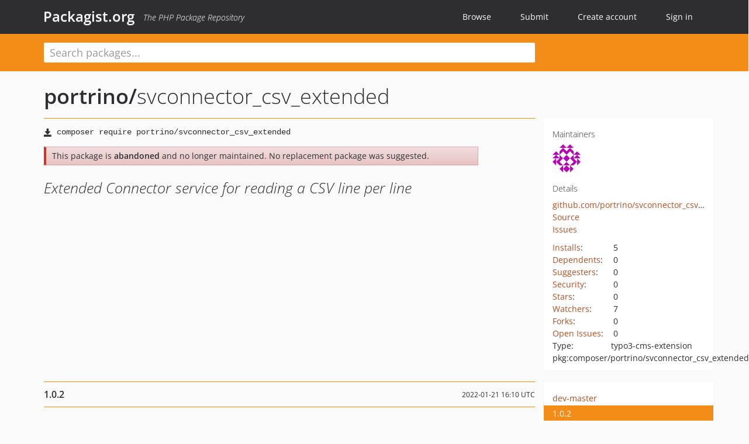

--- FILE ---
content_type: text/html; charset=UTF-8
request_url: https://packagist.org/packages/portrino/svconnector_csv_extended
body_size: 5195
content:
<!DOCTYPE html>
<html>
    <head>
        <meta charset="UTF-8" />

        <title>portrino/svconnector_csv_extended - Packagist.org</title>
        <meta name="description" content="Extended Connector service for reading a CSV line per line" />
        <meta name="author" content="Jordi Boggiano" />
            <link rel="canonical" href="https://packagist.org/packages/portrino/svconnector_csv_extended" />

        <meta name="viewport" content="width=device-width, initial-scale=1.0" />

        <link rel="shortcut icon" href="/favicon.ico?v=1768839456" />

        <link rel="stylesheet" href="/build/app.css?v=1768839456" />
        
            <link rel="alternate" type="application/rss+xml" title="New Releases - portrino/svconnector_csv_extended" href="https://packagist.org/feeds/package.portrino/svconnector_csv_extended.rss" />
    <link rel="alternate" type="application/rss+xml" title="New Releases - portrino" href="https://packagist.org/feeds/vendor.portrino.rss" />
            <link rel="alternate" type="application/rss+xml" title="Newly Submitted Packages - Packagist.org" href="https://packagist.org/feeds/packages.rss" />
        <link rel="alternate" type="application/rss+xml" title="New Releases - Packagist.org" href="https://packagist.org/feeds/releases.rss" />
        

        <link rel="search" type="application/opensearchdescription+xml" href="/search.osd?v=1768839456" title="Packagist.org" />

        <script nonce="kDbS8VmF+VWSEEtmPFFMYA==">
            var onloadRecaptchaCallback = function() {
                document.querySelectorAll('.recaptcha-protected').forEach((el) => {
                    el.closest('form').querySelectorAll('button, input[type="submit"]').forEach((submit) => {
                        grecaptcha.render(submit, {
                            'sitekey' : '6LfKiPoUAAAAAGlKWkhEEx7X8muIVYy6oA0GNdX0',
                            'callback' : function (token) {
                                submit.form.submit();
                            }
                        });
                    })
                });
            };
        </script>
        
            <link rel="stylesheet" href="/css/github/markdown.css?v=1768839456">
        </head>
    <body>
    <section class="wrap">
        <header class="navbar-wrapper navbar-fixed-top">
                        <nav class="container">
                <div class="navbar" role="navigation">
                    <div class="navbar-header">
                        <button type="button" class="navbar-toggle" data-toggle="collapse" data-target=".navbar-collapse">
                            <span class="sr-only">Toggle navigation</span>
                            <span class="icon-bar"></span>
                            <span class="icon-bar"></span>
                            <span class="icon-bar"></span>
                        </button>
                        <h1 class="navbar-brand"><a href="/">Packagist.org</a> <em class="hidden-sm hidden-xs">The PHP Package Repository</em></h1>
                    </div>

                    <div class="collapse navbar-collapse">
                        <ul class="nav navbar-nav">
                            <li>
                                <a href="/explore/">Browse</a>
                            </li>
                            <li>
                                <a href="/packages/submit">Submit</a>
                            </li>                            <li>
                                <a href="/register/">Create account</a>
                            </li>
                            <li class="nav-user">
                                <section class="nav-user-signin">
                                    <a href="/login/">Sign in</a>

                                    <section class="signin-box">
                                        <form action="/login/" method="POST" id="nav_login">
                                            <div class="input-group">
                                                <input class="form-control" type="text" id="_username" name="_username" placeholder="Username / Email">
                                                <span class="input-group-addon"><span class="icon-user"></span></span>
                                            </div>
                                            <div class="input-group">
                                                <input class="form-control" type="password" id="_password" name="_password" placeholder="Password">
                                                <span class="input-group-addon"><span class="icon-lock"></span></span>
                                            </div>

                                            <div class="checkbox">
                                                <label for="_remember_me">
                                                    <input type="checkbox" id="_remember_me" name="_remember_me" value="on" checked="checked" /> Remember me
                                                </label>
                                            </div>
                                            <div class="signin-box-buttons">
                                                <a href="/login/github" class="pull-right btn btn-primary btn-github"><span class="icon-github"></span>Use Github</a>
                                                <button type="submit" class="btn btn-success" id="_submit_mini" name="_submit">Log in</button>
                                            </div>
                                        </form>

                                        <div class="signin-box-register">
                                            <a href="/register/">No account yet? Create one now!</a>
                                        </div>
                                    </section>
                                </section>
                            </li>                        </ul>
                    </div>
                </div>
            </nav>
        </header>

        <section class="wrapper wrapper-search">
    <div class="container ">
        <form name="search_query" method="get" action="/search/" id="search-form" autocomplete="off">
            <div class="sortable row">
                <div class="col-xs-12 js-search-field-wrapper col-md-9">
                                                            <input type="search" id="search_query_query" name="query" required="required" autocomplete="off" placeholder="Search packages..." tabindex="1" class=" form-control" value="" />
                </div>
            </div>
        </form>    </div>
</section>


                
        
        <section class="wrapper">
            <section class="container content" role="main">
                                    <div id="search-container" class="hidden">
                        <div class="row">
                            <div class="search-list col-md-9"></div>

                            <div class="search-facets col-md-3">
                                <div class="search-facets-active-filters"></div>
                                <div class="search-facets-type"></div>
                                <div class="search-facets-tags"></div>
                            </div>
                        </div>

                        <div class="row">
                            <div class="col-md-9">
                                <div id="powered-by">
                                    Search by <a href="https://www.algolia.com/"><img src="/img/algolia-logo-light.svg?v=1768839456"></a>
                                </div>
                                <div id="pagination-container">
                                    <div class="pagination"></div>
                                </div>
                            </div>
                        </div>
                    </div>
                
                    <div class="row" id="view-package-page">
        <div class="col-xs-12 package">
            <div class="package-header">

                <div class="row">
                    <div class="col-md-9">
                        <h2 class="title">
                                                        <a href="/packages/portrino/">portrino<span class="hidden"> </span>/</a><span class="hidden"> </span>svconnector_csv_extended
                        </h2>
                    </div>
                </div>
            </div>

            <div class="row">
                <div class="col-md-8">
                    <p class="requireme"><i class="glyphicon glyphicon-save"></i> <input type="text" readonly="readonly" value="composer require portrino/svconnector_csv_extended" /></p>

                    
                                            <div class="alert alert-danger">
                            This package is <strong>abandoned</strong> and no longer maintained.
                                                            No replacement package was suggested.
                                                                                    </div>
                                        
                    
                    <p class="description">Extended Connector service for reading a CSV line per line</p>

                                                        </div>

                <div class="col-md-offset-1 col-md-3">
                    <div class="row package-aside">
                        <div class="details col-xs-12 col-sm-6 col-md-12">
                            <h5>Maintainers</h5>
                            <p class="maintainers">
                                <a href="/users/portrino-dev/"><img width="48" height="48" title="portrino-dev" src="https://www.gravatar.com/avatar/03867e1d2497d7cb7feb932fb301387e143503bfd17c584ef90347b3d7942cf1?s=48&amp;d=identicon" srcset="https://www.gravatar.com/avatar/03867e1d2497d7cb7feb932fb301387e143503bfd17c584ef90347b3d7942cf1?s=96&amp;d=identicon 2x"></a>
                                                            </p>

                            
                            <h5>Details</h5>
                                                        <p class="canonical">
                                <a href="https://github.com/portrino/svconnector_csv_extended" title="Canonical Repository URL">github.com/portrino/svconnector_csv_extended</a>
                            </p>

                                                                                        <p><a rel="nofollow noopener external noindex ugc" href="https://github.com/portrino/svconnector_csv_extended/tree/1.0.2">Source</a></p>
                                                                                        <p><a rel="nofollow noopener external noindex ugc" href="https://github.com/portrino/svconnector_csv_extended/issues">Issues</a></p>
                                                                                                                                                                                                                            </div>

                        
                        <div class="facts col-xs-12 col-sm-6 col-md-12">
                            <p>
                                <span>
                                    <a href="/packages/portrino/svconnector_csv_extended/stats" rel="nofollow">Installs</a>:
                                </span>
                                5                            </p>
                                                            <p>
                                    <span>
                                        <a href="/packages/portrino/svconnector_csv_extended/dependents?order_by=downloads" rel="nofollow">Dependents</a>:
                                    </span>
                                    0
                                </p>
                                                                                        <p>
                                    <span>
                                        <a href="/packages/portrino/svconnector_csv_extended/suggesters" rel="nofollow">Suggesters</a>:
                                    </span>
                                    0
                                </p>
                                                                                        <p>
                                    <span>
                                        <a href="/packages/portrino/svconnector_csv_extended/advisories" rel="nofollow">Security</a>:
                                    </span>
                                    0
                                </p>
                                                                                        <p>
                                    <span>
                                        <a href="https://github.com/portrino/svconnector_csv_extended/stargazers">Stars</a>:
                                    </span>
                                    0
                                </p>
                                                                                        <p>
                                    <span>
                                        <a href="https://github.com/portrino/svconnector_csv_extended/watchers">Watchers</a>:
                                    </span> 7
                                </p>
                                                                                        <p>
                                    <span>
                                        <a href="https://github.com/portrino/svconnector_csv_extended/forks">Forks</a>:
                                    </span>
                                    0
                                </p>
                                                                                        <p>
                                    <span>
                                        <a rel="nofollow noopener external noindex ugc" href="https://github.com/portrino/svconnector_csv_extended/issues">Open Issues</a>:
                                    </span>
                                    0
                                </p>
                                                                                                                    <p><span>Type:</span>typo3-cms-extension</p>
                                                                                    <p><span title="PURL / Package-URL">pkg:composer/portrino/svconnector_csv_extended</span></p>
                        </div>
                    </div>
                </div>
            </div>

            
            
                            <div class="row versions-section">
                    <div class="version-details col-md-9">
                                                    <div class="title">
    <span class="version-number">1.0.2</span>

    <span class="release-date">2022-01-21 16:10 UTC</span>
</div>

<div class="clearfix package-links">
            <div class="row">
                            <div class="clearfix visible-sm-block"></div>                <div class="clearfix visible-md-block visible-lg-block"></div>                <div class="requires col-sm-6 col-md-4 ">
                    <p class="link-type">Requires</p>
                                            <ul><li><a href="/packages/cobweb/external_import">cobweb/external_import</a>: ~3.0.6</li><li><a href="/packages/cobweb/svconnector_csv">cobweb/svconnector_csv</a>: ~2.1.0</li><li><a href="/packages/typo3/cms">typo3/cms</a>: ^7.6</li></ul>
                                    </div>
                                                            <div class="devRequires col-sm-6 col-md-4 ">
                    <p class="link-type">Requires (Dev)</p>
                                            <ul><li><a href="/packages/nimut/testing-framework">nimut/testing-framework</a>: ^1.0</li><li><a href="/packages/phpmd/phpmd">phpmd/phpmd</a>: ~2.6.0</li><li><a href="/packages/phpunit/phpunit">phpunit/phpunit</a>: ~4.8.0</li><li><a href="/packages/squizlabs/php_codesniffer">squizlabs/php_codesniffer</a>: ~3.0.2</li></ul>
                                    </div>
                            <div class="clearfix visible-sm-block"></div>                                <div class="suggests col-sm-6 col-md-4 hidden-xs">
                    <p class="link-type">Suggests</p>
                                            <p class="no-links">None</p>
                                    </div>
                                            <div class="clearfix visible-md-block visible-lg-block"></div>                <div class="provides col-sm-6 col-md-4 hidden-xs">
                    <p class="link-type">Provides</p>
                                            <p class="no-links">None</p>
                                    </div>
                            <div class="clearfix visible-sm-block"></div>                                <div class="conflicts col-sm-6 col-md-4 hidden-xs">
                    <p class="link-type">Conflicts</p>
                                            <p class="no-links">None</p>
                                    </div>
                                                            <div class="replaces col-sm-6 col-md-4 ">
                    <p class="link-type">Replaces</p>
                                            <ul><li>typo3-ter/svconnector_csv_extended: 1.0.2</li></ul>
                                    </div>
                    </div>
    </div>

<div class="metadata">
    <p class="license"><i class="glyphicon glyphicon-copyright-mark" title="License"></i> GPL-2.0+ <span class="source-reference"><i class="glyphicon glyphicon-bookmark" title="Source Reference"></i> 5fc769abcfd94fb838585ca96454e18c8f63c592</span></p>

            <i class="glyphicon glyphicon-user" title="Authors"></i>
        <ul class="authors">
                            <li><a rel="nofollow noopener external noindex ugc" href="http://www.portrino.de">Andre Wuttig</a>                        <span class="visible-sm-inline visible-md-inline visible-lg-inline">&lt;wuttig<span style="display:none">.woop</span>@portrino.de&gt;</span></li>
                    </ul>
    
    </div>

                                            </div>
                    <div class="col-md-3 no-padding">
                        <div class="package-aside versions-wrapper">
    <ul class="versions">
                                <li class="details-toggler version" data-version-id="dev-master" data-load-more="/versions/5880505.json">
                <a rel="nofollow noindex" href="#dev-master" class="version-number">dev-master</a>

                
                            </li>
                                <li class="details-toggler version open" data-version-id="1.0.2" data-load-more="/versions/5880541.json">
                <a rel="nofollow noindex" href="#1.0.2" class="version-number">1.0.2</a>

                
                            </li>
                                <li class="details-toggler version" data-version-id="1.0.1" data-load-more="/versions/1655366.json">
                <a rel="nofollow noindex" href="#1.0.1" class="version-number">1.0.1</a>

                
                            </li>
                                <li class="details-toggler version" data-version-id="1.0.0" data-load-more="/versions/1647682.json">
                <a rel="nofollow noindex" href="#1.0.0" class="version-number">1.0.0</a>

                
                            </li>
                                <li class="details-toggler version" data-version-id="dev-T3-87" data-load-more="/versions/2399266.json">
                <a rel="nofollow noindex" href="#dev-T3-87" class="version-number">dev-T3-87</a>

                
                            </li>
                                <li class="details-toggler version last" data-version-id="dev-T3-76" data-load-more="/versions/2399256.json">
                <a rel="nofollow noindex" href="#dev-T3-76" class="version-number">dev-T3-76</a>

                
                            </li>
            </ul>
    <div class="hidden versions-expander">
        <i class="glyphicon glyphicon-chevron-down"></i>
    </div>
</div>

    <div class="last-update">
                    <p class="auto-update-success">This package is auto-updated.</p>
                <p>Last update: 2025-07-21 23:59:33 UTC </p>
            </div>
                    </div>
                </div>
            
                            <hr class="clearfix">
                <div class="readme markdown-body">
                    <h1>README</h1>
                    <a id="user-content-svconnector_csv_extended-100" class="anchor" href="#user-content-svconnector_csv_extended-100" rel="nofollow noindex noopener external ugc"></a>
<p><a href="https://travis-ci.org/portrino/svconnector_csv_extended" rel="nofollow noindex noopener external ugc"><img src="https://camo.githubusercontent.com/b678418e9f30e7e0e44898de3f9f6bcf9624a85831995ad6329f817348bc3d87/68747470733a2f2f7472617669732d63692e6f72672f706f727472696e6f2f7376636f6e6e6563746f725f6373765f657874656e6465642e7376673f6272616e63683d6d6173746572" alt="Build Status" /></a>
<a href="https://codeclimate.com/github/portrino/svconnector_csv_extended" rel="nofollow noindex noopener external ugc"><img src="https://camo.githubusercontent.com/55cdd5a907c4db175d61add605962b4a0a8cc759cc22a99aa2d116081f7ff4d6/68747470733a2f2f636f6465636c696d6174652e636f6d2f6769746875622f706f727472696e6f2f7376636f6e6e6563746f725f6373765f657874656e6465642f6261646765732f6770612e737667" alt="Code Climate" /></a>
<a href="https://codeclimate.com/github/portrino/svconnector_csv_extended/coverage" rel="nofollow noindex noopener external ugc"><img src="https://camo.githubusercontent.com/d37a395a1e0d68a88a0f37527337517cf87de60dd3c98ee49f67b8d6612ada9a/68747470733a2f2f636f6465636c696d6174652e636f6d2f6769746875622f706f727472696e6f2f7376636f6e6e6563746f725f6373765f657874656e6465642f6261646765732f636f7665726167652e737667" alt="Test Coverage" /></a>
<a href="https://codeclimate.com/github/portrino/svconnector_csv_extended" rel="nofollow noindex noopener external ugc"><img src="https://camo.githubusercontent.com/bd74c8c7892888cb696fc3e0f781df7677bb1d4c4e2f7b0a1eacce221a9cf189/68747470733a2f2f636f6465636c696d6174652e636f6d2f6769746875622f706f727472696e6f2f7376636f6e6e6563746f725f6373765f657874656e6465642f6261646765732f69737375655f636f756e742e737667" alt="Issue Count" /></a>
<a href="https://packagist.org/packages/portrino/svconnector_csv_extended" rel="nofollow noindex noopener external ugc"><img src="https://camo.githubusercontent.com/8818d2ce2c6d5f070d03b9bd6ad9c9d26801acc4a9331b14386a3ed7303b40cf/68747470733a2f2f706f7365722e707567782e6f72672f706f727472696e6f2f7376636f6e6e6563746f725f6373765f657874656e6465642f762f737461626c65" alt="Latest Stable Version" /></a>
<a href="https://packagist.org/packages/portrino/svconnector_csv_extended" rel="nofollow noindex noopener external ugc"><img src="https://camo.githubusercontent.com/0bd705b522a22c8656f0bec13509d4922ee2e4802979c5df477db42d3e55c32a/68747470733a2f2f706f7365722e707567782e6f72672f706f727472696e6f2f7376636f6e6e6563746f725f6373765f657874656e6465642f646f776e6c6f616473" alt="Total Downloads" /></a>
<a href="https://packagist.org/packages/portrino/svconnector_csv_extended" rel="nofollow noindex noopener external ugc"><img src="https://camo.githubusercontent.com/4cec930736f84b9dac2645dd30afd1bc67b21488069aeda14869e12ef14c72f7/68747470733a2f2f706f7365722e707567782e6f72672f706f727472696e6f2f7376636f6e6e6563746f725f6373765f657874656e6465642f762f756e737461626c65" alt="Latest Unstable Version" /></a></p>

                </div>
                    </div>
    </div>
            </section>
        </section>
    </section>

        <footer class="wrapper-footer">
            <nav class="container">
                <div class="row">
                    <ul class="social col-xs-7 col-sm-4 col-md-2 pull-right">
                        <li><a href="http://github.com/composer/packagist" title="GitHub"><span class="icon-github"></span></a></li>
                        <li><a href="https://x.com/packagist" title="Follow @packagist"><span class="icon-twitter"></span></a></li>
                        <li><a href="mailto:contact@packagist.org" title="Contact"><span class="icon-mail"></span></a></li>
                    </ul>

                    <ul class="col-xs-4 col-sm-4 col-md-2">
                        <li><a href="/about">About Packagist.org</a></li>
                        <li><a href="/feeds/" rel="nofollow">Atom/RSS Feeds</a></li>
                    </ul>

                    <div class="clearfix visible-xs-block"></div>

                    <ul class="col-xs-3 col-sm-4 col-md-2">
                        <li><a href="/statistics" rel="nofollow">Statistics</a></li>
                        <li><a href="/explore/">Browse Packages</a></li>
                    </ul>

                    <div class="clearfix visible-xs-block visible-sm-block"></div>

                    <ul class="col-xs-3 col-sm-4 col-md-2">
                        <li><a href="/apidoc">API</a></li>
                        <li><a href="/mirrors">Mirrors</a></li>
                    </ul>

                    <div class="clearfix visible-xs-block"></div>

                    <ul class="col-xs-3 col-sm-4 col-md-2">
                        <li><a href="https://status.packagist.org/">Status</a></li>
                        <li><a href="https://p.datadoghq.com/sb/x98w56x71erzshui-4a54c45f82bacc991e83302548934b6a">Dashboard</a></li>
                    </ul>
                </div>

                <div class="row sponsor">
                    <p class="col-xs-12 col-md-6"><a class="short" href="https://packagist.com/"><img alt="Private Packagist" src="/img/private-packagist.svg?v2?v=1768839456" /></a> provides maintenance and hosting</p>
                    <p class="col-xs-12 col-md-6"><a class="long" href="https://bunny.net/"><img alt="Bunny.net" src="/img/bunny-net.svg?v=1768839456" /></a> provides bandwidth and CDN</p>
                    <p class="col-xs-12 col-md-6"><a class="short" href="https://www.aikido.dev/"><img alt="Aikido" src="/img/aikido.svg?v=1768839456" /></a> provides malware detection</p>
                    <p class="col-xs-12 col-md-6"><a class="long" href="https://datadog.com/"><img alt="Datadog" src="/img/datadog.svg?v=1768839456" /></a> provides monitoring</p>
                    <p class="col-xs-12 text-center"><a href="/sponsor/">Sponsor Packagist.org &amp; Composer</a></p>
                </div>
            </nav>
        </footer>

        <script nonce="kDbS8VmF+VWSEEtmPFFMYA==">
            var algoliaConfig = {"app_id":"M58222SH95","search_key":"5ae4d03c98685bd7364c2e0fd819af05","index_name":"packagist"};
                        window.process = {
                env: { DEBUG: undefined },
            };
        </script>
        
        <script nonce="kDbS8VmF+VWSEEtmPFFMYA==" src="/build/app.js?v=1768839456"></script>

            </body>
</html>
